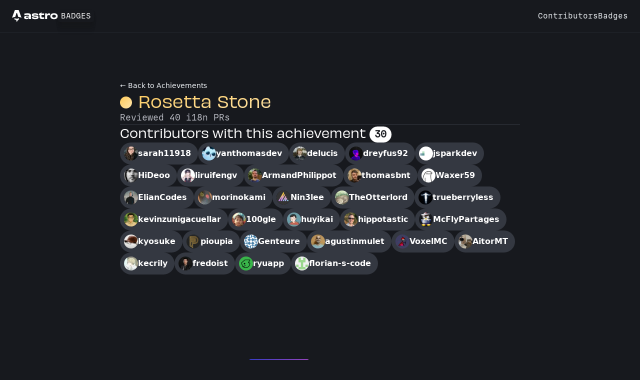

--- FILE ---
content_type: text/html; charset=utf-8
request_url: https://astro.badg.es/achievements/i18n-reviews/gold/
body_size: 4575
content:
<!DOCTYPE html><html lang="en" class="h-full"> <head><meta charset="utf-8"><meta name="viewport" content="width=device-width"><title>Rosetta Stone 🥇 — Astro Achievements</title><meta name="description" content="Reviewed 40 i18n PRs. See Astro contributors with this achievement."><link rel="canonical" href="https://astro.badg.es/achievements/i18n-reviews/gold/"><link rel="icon" href="/favicon.ico" sizes="32x32"><link rel="icon" href="/favicon.svg" type="image/svg+xml"><link rel="preconnect" href="https://fonts-cdn.astro.build/"><link rel="preload" href="https://fonts-cdn.astro.build/Obviously/Obviously Normal/Web/Obviously-Regular.woff2" as="font" type="font/woff2" crossorigin><link rel="preload" href="https://fonts-cdn.astro.build/MDIO/Web/MDIO0.5-Regular.woff2" as="font" type="font/woff2" crossorigin><link rel="preload" href="/_astro/inter-latin-wght-normal.Dx4kXJAl.woff2" as="font" type="font/woff2" crossorigin><!-- OpenGraph Tags --><meta property="og:title" content="Rosetta Stone 🥇 — Astro Achievements"><meta property="og:type" content="article"><meta property="og:url" content="https://astro.badg.es/achievements/i18n-reviews/gold/"><meta property="og:locale" content="en"><meta property="og:image" content="https://astro.badg.es/_astro/_og.Ck1ua5jj.jpg"><meta property="og:image:alt" content="Astro Badges Achievements showing three cards in gold, silver, and bronze colors."><meta name="description" property="og:description" content="Reviewed 40 i18n PRs. See Astro contributors with this achievement."><meta property="og:site_name" content="Astro Badges"><!-- Twitter Tags --><meta name="twitter:card" content="summary_large_image"><meta name="twitter:site" content="swithinbank"><meta name="twitter:title" content="Rosetta Stone 🥇 — Astro Achievements"><meta name="twitter:description" content="Reviewed 40 i18n PRs. See Astro contributors with this achievement."><meta name="twitter:image" content="https://astro.badg.es/_astro/_og.Ck1ua5jj.jpg"><meta name="twitter:image:alt" content="Astro Badges Achievements showing three cards in gold, silver, and bronze colors."><script type="module">var s="@vercel/analytics",u="1.5.0",f=()=>{window.va||(window.va=function(...n){(window.vaq=window.vaq||[]).push(n)})};function d(){return typeof window<"u"}function c(){try{const e="production"}catch{}return"production"}function l(e="auto"){if(e==="auto"){window.vam=c();return}window.vam=e}function v(){return(d()?window.vam:c())||"production"}function r(){return v()==="development"}function m(e){return e.scriptSrc?e.scriptSrc:r()?"https://va.vercel-scripts.com/v1/script.debug.js":e.basePath?`${e.basePath}/insights/script.js`:"/_vercel/insights/script.js"}function a(e={debug:!0}){var n;if(!d())return;l(e.mode),f(),e.beforeSend&&((n=window.va)==null||n.call(window,"beforeSend",e.beforeSend));const i=m(e);if(document.head.querySelector(`script[src*="${i}"]`))return;const t=document.createElement("script");t.src=i,t.defer=!0,t.dataset.sdkn=s+(e.framework?`/${e.framework}`:""),t.dataset.sdkv=u,e.disableAutoTrack&&(t.dataset.disableAutoTrack="1"),e.endpoint?t.dataset.endpoint=e.endpoint:e.basePath&&(t.dataset.endpoint=`${e.basePath}/insights`),e.dsn&&(t.dataset.dsn=e.dsn),t.onerror=()=>{const o=r()?"Please check if any ad blockers are enabled and try again.":"Be sure to enable Web Analytics for your project and deploy again. See https://vercel.com/docs/analytics/quickstart for more information.";console.log(`[Vercel Web Analytics] Failed to load script from ${i}. ${o}`)},r()&&e.debug===!1&&(t.dataset.debug="false"),document.head.appendChild(t)}document.prerendering?document.addEventListener("prerenderingchange",a,{once:!0}):a();</script><script type="speculationrules">
      {
        "prerender": [{
          "source": "document",
          "where": { "href_matches": "/*" },
          "eagerness": "moderate"
        }]
      }
    </script><link rel="stylesheet" href="/_astro/_class_.B5tTkwRv.css"></head> <body class="min-h-full bg-neutral-700 text-neutral-200 flex flex-col noise-container"> <div class="absolute inset-0 opacity-10 -z-20 pointer-events-none bg-[url('/_astro/noise.webp')]"></div> <header class="flex flex-wrap xs:flex-nowrap justify-center xs:justify-between items-center px-4 sm:px-6 py-5 gap-4 shrink-0 bg-neutral-700 border-b border-neutral-600 font-mono"> <a href="/" class="flex items-center gap-2 text-white leading-none"> <span class="sr-only">Astro</span> <svg aria-hidden="true" xmlns="http://www.w3.org/2000/svg" class="h-6" viewBox="0 0 92 24" height="24"> <path fill="#fff" d="M6.2 20.44c-1.08-.99-1.4-3.07-.95-4.58.79.95 1.88 1.25 3 1.42 1.74.26 3.45.17 5.07-.63.18-.09.35-.2.55-.33.16.44.2.88.14 1.33a3.65 3.65 0 0 1-1.55 2.6c-.34.25-.71.48-1.07.72-1.1.75-1.4 1.62-1 2.9.02.02.03.05.05.13a2.9 2.9 0 0 1-1.3-1.1 3.1 3.1 0 0 1-.49-1.68c0-.3 0-.6-.04-.9-.1-.7-.44-1.02-1.07-1.04a1.25 1.25 0 0 0-1.3 1c0 .06-.02.1-.04.16ZM0 15.6s3.22-1.56 6.45-1.56l2.43-7.5c.1-.37.36-.62.66-.62.3 0 .56.25.65.61l2.44 7.51c3.82 0 6.44 1.57 6.44 1.57L13.6.72c-.16-.44-.43-.72-.78-.72H6.26c-.36 0-.61.28-.78.72L0 15.61Zm33.93-2.16c0 1.32-1.64 2.1-3.91 2.1-1.48 0-2-.36-2-1.13 0-.8.65-1.18 2.13-1.18 1.33 0 2.47.01 3.78.18v.03Zm.02-1.62c-.8-.19-2.04-.3-3.5-.3-4.25 0-6.26 1.01-6.26 3.35 0 2.43 1.37 3.37 4.55 3.37 2.69 0 4.5-.68 5.18-2.34h.1L34 17c0 .86.14.93.85.93h3.32c-.18-.5-.3-1.95-.3-3.2 0-1.33.06-2.34.06-3.69 0-2.76-1.66-4.52-6.85-4.52-2.24 0-4.73.39-6.62.95.18.75.43 2.27.56 3.26 1.64-.77 3.96-1.1 5.77-1.1 2.49 0 3.17.57 3.17 1.72v.46Zm9.11 2.39c-.45.06-1.06.06-1.7.06-.66 0-1.28-.02-1.7-.08v.46c0 2.29 1.49 3.62 6.76 3.62 4.96 0 6.56-1.31 6.56-3.64 0-2.2-1.06-3.27-5.77-3.5-3.66-.17-3.99-.57-3.99-1.03 0-.53.47-.8 2.92-.8 2.55 0 3.23.34 3.23 1.07v.17a36.87 36.87 0 0 1 3.4.02l.01-.44c0-2.7-2.23-3.57-6.56-3.57-4.87 0-6.52 1.19-6.52 3.51 0 2.09 1.32 3.38 6 3.59 3.44.1 3.82.49 3.82 1.02 0 .57-.56.82-2.98.82-2.78 0-3.48-.38-3.48-1.17v-.1Zm15.88-9.63a14.02 14.02 0 0 1-5 2.78c.02.67.02 1.92.02 2.6l1.2.01-.03 3.91c0 2.44 1.28 4.26 5.27 4.26 1.67 0 2.8-.18 4.18-.47-.14-.9-.3-2.27-.36-3.31-.83.27-1.87.42-3.03.42-1.6 0-2.25-.44-2.25-1.7l.01-3.07c2.06.02 4.12.05 5.33.09-.02-.95.01-2.32.07-3.24-1.75.04-3.72.06-5.34.06l.05-2.34h-.12ZM69.71 9.4l.05-2.54h-3.62a270.95 270.95 0 0 1 0 11.08h4.15a74.6 74.6 0 0 1-.1-4.51c0-2.49 1.02-3.2 3.3-3.2a7.2 7.2 0 0 1 2.5.36c.02-.93.2-2.74.3-3.54a8.2 8.2 0 0 0-2.36-.33c-1.97-.02-3.4.78-4.08 2.7l-.14-.02Zm18.06 2.93c0 2-1.44 2.93-3.71 2.93-2.26 0-3.7-.88-3.7-2.93 0-2.05 1.46-2.82 3.7-2.82 2.25 0 3.71.83 3.71 2.82Zm3.77-.1c0-3.96-3.1-5.73-7.48-5.73-4.4 0-7.4 1.77-7.4 5.74 0 3.95 2.8 6.07 7.38 6.07 4.62 0 7.5-2.12 7.5-6.07Z"></path> </svg> <span class="rounded z-0 px-1.5 py-1 shadow-lg uppercase relative before:block before:absolute before:inset-0 before:rounded before:bg-red-pink-gradient before:-z-10 after:block after:absolute after:inset-px after:rounded-[3px] after:bg-neutral-700/50 after:-z-10">
Badges
</span> </a> <nav> <ul class="flex flex-wrap gap-x-4 gap-y-0.5 justify-end"> <li> <a href="/contributors/" class="text-sm sm:text-base link"> Contributors </a> </li><li> <a href="/badges/" class="text-sm sm:text-base link"> Badges </a> </li> </ul> </nav> </header> <main class="px-4 py-12 md:py-24 relative"> <div class="mx-auto max-w-[50rem]">  <div class="flex flex-col gap-10"> <a href="/achievements" class="link text-sm">← Back to Achievements</a> <div class="flex flex-col gap-4"> <h1 class="heading-3"> <span class="inline-block w-[.75em] h-[.75em] mr-0.5 rounded-full translate-y-px bg-gradient-to-br bg-white from-gold to-gold/50"></span>  <span class="bg-gradient-to-br text-transparent bg-clip-text bg-white from-gold to-gold/50"> Rosetta Stone </span> </h1> <div class="font-mono text-lg flex flex-wrap gap-x-10 gap-y-3 items-end"> <p>Reviewed 40 i18n PRs</p>  </div> </div> <hr class="border-neutral-500"> <section class="flex flex-col gap-6"> <h2 class="heading-4 text-white"> <span>Contributors with this achievement</span>  <span class="inline-block align-middle text-xl leading-none px-2.5 py-1.5 bg-white text-black font-mono font-semibold rounded-full"> 30 </span> </h2> <ul class="flex flex-wrap gap-3 sm:gap-6 text-sm sm:text-base text-white font-semibold"> <li class="flex items-center p-1 sm:p-2 pr-3 sm:pr-3.5 gap-2 relative rounded-full bg-neutral-500"> <img width="28" height="28" src="https://avatars.githubusercontent.com/u/5098874?v=4&s=42" alt="" class="w-7 h-7 rounded-full object-cover bg-neutral-700" loading="lazy" decoding="async"> <a href="/contributor/sarah11918/" class="after:absolute after:inset-0"> sarah11918 </a> </li><li class="flex items-center p-1 sm:p-2 pr-3 sm:pr-3.5 gap-2 relative rounded-full bg-neutral-500"> <img width="28" height="28" src="https://avatars.githubusercontent.com/u/61414485?v=4&s=42" alt="" class="w-7 h-7 rounded-full object-cover bg-neutral-700" loading="lazy" decoding="async"> <a href="/contributor/yanthomasdev/" class="after:absolute after:inset-0"> yanthomasdev </a> </li><li class="flex items-center p-1 sm:p-2 pr-3 sm:pr-3.5 gap-2 relative rounded-full bg-neutral-500"> <img width="28" height="28" src="https://avatars.githubusercontent.com/u/357379?v=4&s=42" alt="" class="w-7 h-7 rounded-full object-cover bg-neutral-700" loading="lazy" decoding="async"> <a href="/contributor/delucis/" class="after:absolute after:inset-0"> delucis </a> </li><li class="flex items-center p-1 sm:p-2 pr-3 sm:pr-3.5 gap-2 relative rounded-full bg-neutral-500"> <img width="28" height="28" src="https://avatars.githubusercontent.com/u/85648028?v=4&s=42" alt="" class="w-7 h-7 rounded-full object-cover bg-neutral-700" loading="lazy" decoding="async"> <a href="/contributor/dreyfus92/" class="after:absolute after:inset-0"> dreyfus92 </a> </li><li class="flex items-center p-1 sm:p-2 pr-3 sm:pr-3.5 gap-2 relative rounded-full bg-neutral-500"> <img width="28" height="28" src="https://avatars.githubusercontent.com/u/39112954?v=4&s=42" alt="" class="w-7 h-7 rounded-full object-cover bg-neutral-700" loading="lazy" decoding="async"> <a href="/contributor/jsparkdev/" class="after:absolute after:inset-0"> jsparkdev </a> </li><li class="flex items-center p-1 sm:p-2 pr-3 sm:pr-3.5 gap-2 relative rounded-full bg-neutral-500"> <img width="28" height="28" src="https://avatars.githubusercontent.com/u/494699?v=4&s=42" alt="" class="w-7 h-7 rounded-full object-cover bg-neutral-700" loading="lazy" decoding="async"> <a href="/contributor/HiDeoo/" class="after:absolute after:inset-0"> HiDeoo </a> </li><li class="flex items-center p-1 sm:p-2 pr-3 sm:pr-3.5 gap-2 relative rounded-full bg-neutral-500"> <img width="28" height="28" src="https://avatars.githubusercontent.com/u/25167721?v=4&s=42" alt="" class="w-7 h-7 rounded-full object-cover bg-neutral-700" loading="lazy" decoding="async"> <a href="/contributor/liruifengv/" class="after:absolute after:inset-0"> liruifengv </a> </li><li class="flex items-center p-1 sm:p-2 pr-3 sm:pr-3.5 gap-2 relative rounded-full bg-neutral-500"> <img width="28" height="28" src="https://avatars.githubusercontent.com/u/59021693?v=4&s=42" alt="" class="w-7 h-7 rounded-full object-cover bg-neutral-700" loading="lazy" decoding="async"> <a href="/contributor/ArmandPhilippot/" class="after:absolute after:inset-0"> ArmandPhilippot </a> </li><li class="flex items-center p-1 sm:p-2 pr-3 sm:pr-3.5 gap-2 relative rounded-full bg-neutral-500"> <img width="28" height="28" src="https://avatars.githubusercontent.com/u/14293805?v=4&s=42" alt="" class="w-7 h-7 rounded-full object-cover bg-neutral-700" loading="lazy" decoding="async"> <a href="/contributor/thomasbnt/" class="after:absolute after:inset-0"> thomasbnt </a> </li><li class="flex items-center p-1 sm:p-2 pr-3 sm:pr-3.5 gap-2 relative rounded-full bg-neutral-500"> <img width="28" height="28" src="https://avatars.githubusercontent.com/u/78129249?v=4&s=42" alt="" class="w-7 h-7 rounded-full object-cover bg-neutral-700" loading="lazy" decoding="async"> <a href="/contributor/Waxer59/" class="after:absolute after:inset-0"> Waxer59 </a> </li><li class="flex items-center p-1 sm:p-2 pr-3 sm:pr-3.5 gap-2 relative rounded-full bg-neutral-500"> <img width="28" height="28" src="https://avatars.githubusercontent.com/u/15145918?v=4&s=42" alt="" class="w-7 h-7 rounded-full object-cover bg-neutral-700" loading="lazy" decoding="async"> <a href="/contributor/ElianCodes/" class="after:absolute after:inset-0"> ElianCodes </a> </li><li class="flex items-center p-1 sm:p-2 pr-3 sm:pr-3.5 gap-2 relative rounded-full bg-neutral-500"> <img width="28" height="28" src="https://avatars.githubusercontent.com/u/7889778?v=4&s=42" alt="" class="w-7 h-7 rounded-full object-cover bg-neutral-700" loading="lazy" decoding="async"> <a href="/contributor/morinokami/" class="after:absolute after:inset-0"> morinokami </a> </li><li class="flex items-center p-1 sm:p-2 pr-3 sm:pr-3.5 gap-2 relative rounded-full bg-neutral-500"> <img width="28" height="28" src="https://avatars.githubusercontent.com/u/30520689?v=4&s=42" alt="" class="w-7 h-7 rounded-full object-cover bg-neutral-700" loading="lazy" decoding="async"> <a href="/contributor/Nin3lee/" class="after:absolute after:inset-0"> Nin3lee </a> </li><li class="flex items-center p-1 sm:p-2 pr-3 sm:pr-3.5 gap-2 relative rounded-full bg-neutral-500"> <img width="28" height="28" src="https://avatars.githubusercontent.com/u/64310361?v=4&s=42" alt="" class="w-7 h-7 rounded-full object-cover bg-neutral-700" loading="lazy" decoding="async"> <a href="/contributor/TheOtterlord/" class="after:absolute after:inset-0"> TheOtterlord </a> </li><li class="flex items-center p-1 sm:p-2 pr-3 sm:pr-3.5 gap-2 relative rounded-full bg-neutral-500"> <img width="28" height="28" src="https://avatars.githubusercontent.com/u/99918022?v=4&s=42" alt="" class="w-7 h-7 rounded-full object-cover bg-neutral-700" loading="lazy" decoding="async"> <a href="/contributor/trueberryless/" class="after:absolute after:inset-0"> trueberryless </a> </li><li class="flex items-center p-1 sm:p-2 pr-3 sm:pr-3.5 gap-2 relative rounded-full bg-neutral-500"> <img width="28" height="28" src="https://avatars.githubusercontent.com/u/46791833?v=4&s=42" alt="" class="w-7 h-7 rounded-full object-cover bg-neutral-700" loading="lazy" decoding="async"> <a href="/contributor/kevinzunigacuellar/" class="after:absolute after:inset-0"> kevinzunigacuellar </a> </li><li class="flex items-center p-1 sm:p-2 pr-3 sm:pr-3.5 gap-2 relative rounded-full bg-neutral-500"> <img width="28" height="28" src="https://avatars.githubusercontent.com/u/36526527?v=4&s=42" alt="" class="w-7 h-7 rounded-full object-cover bg-neutral-700" loading="lazy" decoding="async"> <a href="/contributor/100gle/" class="after:absolute after:inset-0"> 100gle </a> </li><li class="flex items-center p-1 sm:p-2 pr-3 sm:pr-3.5 gap-2 relative rounded-full bg-neutral-500"> <img width="28" height="28" src="https://avatars.githubusercontent.com/u/25839948?v=4&s=42" alt="" class="w-7 h-7 rounded-full object-cover bg-neutral-700" loading="lazy" decoding="async"> <a href="/contributor/huyikai/" class="after:absolute after:inset-0"> huyikai </a> </li><li class="flex items-center p-1 sm:p-2 pr-3 sm:pr-3.5 gap-2 relative rounded-full bg-neutral-500"> <img width="28" height="28" src="https://avatars.githubusercontent.com/u/6137925?v=4&s=42" alt="" class="w-7 h-7 rounded-full object-cover bg-neutral-700" loading="lazy" decoding="async"> <a href="/contributor/hippotastic/" class="after:absolute after:inset-0"> hippotastic </a> </li><li class="flex items-center p-1 sm:p-2 pr-3 sm:pr-3.5 gap-2 relative rounded-full bg-neutral-500"> <img width="28" height="28" src="https://avatars.githubusercontent.com/u/44530252?v=4&s=42" alt="" class="w-7 h-7 rounded-full object-cover bg-neutral-700" loading="lazy" decoding="async"> <a href="/contributor/McFlyPartages/" class="after:absolute after:inset-0"> McFlyPartages </a> </li><li class="flex items-center p-1 sm:p-2 pr-3 sm:pr-3.5 gap-2 relative rounded-full bg-neutral-500"> <img width="28" height="28" src="https://avatars.githubusercontent.com/u/13069?v=4&s=42" alt="" class="w-7 h-7 rounded-full object-cover bg-neutral-700" loading="lazy" decoding="async"> <a href="/contributor/kyosuke/" class="after:absolute after:inset-0"> kyosuke </a> </li><li class="flex items-center p-1 sm:p-2 pr-3 sm:pr-3.5 gap-2 relative rounded-full bg-neutral-500"> <img width="28" height="28" src="https://avatars.githubusercontent.com/u/49518790?v=4&s=42" alt="" class="w-7 h-7 rounded-full object-cover bg-neutral-700" loading="lazy" decoding="async"> <a href="/contributor/pioupia/" class="after:absolute after:inset-0"> pioupia </a> </li><li class="flex items-center p-1 sm:p-2 pr-3 sm:pr-3.5 gap-2 relative rounded-full bg-neutral-500"> <img width="28" height="28" src="https://avatars.githubusercontent.com/u/11240579?v=4&s=42" alt="" class="w-7 h-7 rounded-full object-cover bg-neutral-700" loading="lazy" decoding="async"> <a href="/contributor/Genteure/" class="after:absolute after:inset-0"> Genteure </a> </li><li class="flex items-center p-1 sm:p-2 pr-3 sm:pr-3.5 gap-2 relative rounded-full bg-neutral-500"> <img width="28" height="28" src="https://avatars.githubusercontent.com/u/31162600?v=4&s=42" alt="" class="w-7 h-7 rounded-full object-cover bg-neutral-700" loading="lazy" decoding="async"> <a href="/contributor/agustinmulet/" class="after:absolute after:inset-0"> agustinmulet </a> </li><li class="flex items-center p-1 sm:p-2 pr-3 sm:pr-3.5 gap-2 relative rounded-full bg-neutral-500"> <img width="28" height="28" src="https://avatars.githubusercontent.com/u/20650404?v=4&s=42" alt="" class="w-7 h-7 rounded-full object-cover bg-neutral-700" loading="lazy" decoding="async"> <a href="/contributor/VoxelMC/" class="after:absolute after:inset-0"> VoxelMC </a> </li><li class="flex items-center p-1 sm:p-2 pr-3 sm:pr-3.5 gap-2 relative rounded-full bg-neutral-500"> <img width="28" height="28" src="https://avatars.githubusercontent.com/u/25897764?v=4&s=42" alt="" class="w-7 h-7 rounded-full object-cover bg-neutral-700" loading="lazy" decoding="async"> <a href="/contributor/AitorMT/" class="after:absolute after:inset-0"> AitorMT </a> </li><li class="flex items-center p-1 sm:p-2 pr-3 sm:pr-3.5 gap-2 relative rounded-full bg-neutral-500"> <img width="28" height="28" src="https://avatars.githubusercontent.com/u/45708948?v=4&s=42" alt="" class="w-7 h-7 rounded-full object-cover bg-neutral-700" loading="lazy" decoding="async"> <a href="/contributor/kecrily/" class="after:absolute after:inset-0"> kecrily </a> </li><li class="flex items-center p-1 sm:p-2 pr-3 sm:pr-3.5 gap-2 relative rounded-full bg-neutral-500"> <img width="28" height="28" src="https://avatars.githubusercontent.com/u/7684330?v=4&s=42" alt="" class="w-7 h-7 rounded-full object-cover bg-neutral-700" loading="lazy" decoding="async"> <a href="/contributor/fredoist/" class="after:absolute after:inset-0"> fredoist </a> </li><li class="flex items-center p-1 sm:p-2 pr-3 sm:pr-3.5 gap-2 relative rounded-full bg-neutral-500"> <img width="28" height="28" src="https://avatars.githubusercontent.com/u/114303361?v=4&s=42" alt="" class="w-7 h-7 rounded-full object-cover bg-neutral-700" loading="lazy" decoding="async"> <a href="/contributor/ryuapp/" class="after:absolute after:inset-0"> ryuapp </a> </li><li class="flex items-center p-1 sm:p-2 pr-3 sm:pr-3.5 gap-2 relative rounded-full bg-neutral-500"> <img width="28" height="28" src="https://avatars.githubusercontent.com/u/2287301?v=4&s=42" alt="" class="w-7 h-7 rounded-full object-cover bg-neutral-700" loading="lazy" decoding="async"> <a href="/contributor/florian-s-code/" class="after:absolute after:inset-0"> florian-s-code </a> </li> </ul> </section> </div>  </div> </main> <div class="mt-auto"> <footer class="text-center p-6 mt-12 text-sm text-neutral-300"> <p class="flex flex-wrap gap-4 justify-center items-center"> <a href="https://astro.build"> <img src="/v2/built-with-astro/tiny.svg" alt="Built with Astro" width="120" height="20" loading="lazy" class="inline"> </a> <a href="https://github.com/delucis/astro-badge" class="hover:text-white underline underline-offset-4"> Source code on GitHub</a> </p> </footer> </div>  </body> </html>

--- FILE ---
content_type: text/css; charset=utf-8
request_url: https://astro.badg.es/_astro/_class_.B5tTkwRv.css
body_size: 6636
content:
*,:before,:after{--tw-border-spacing-x: 0;--tw-border-spacing-y: 0;--tw-translate-x: 0;--tw-translate-y: 0;--tw-rotate: 0;--tw-skew-x: 0;--tw-skew-y: 0;--tw-scale-x: 1;--tw-scale-y: 1;--tw-pan-x: ;--tw-pan-y: ;--tw-pinch-zoom: ;--tw-scroll-snap-strictness: proximity;--tw-gradient-from-position: ;--tw-gradient-via-position: ;--tw-gradient-to-position: ;--tw-ordinal: ;--tw-slashed-zero: ;--tw-numeric-figure: ;--tw-numeric-spacing: ;--tw-numeric-fraction: ;--tw-ring-inset: ;--tw-ring-offset-width: 0px;--tw-ring-offset-color: #fff;--tw-ring-color: rgb(59 130 246 / .5);--tw-ring-offset-shadow: 0 0 #0000;--tw-ring-shadow: 0 0 #0000;--tw-shadow: 0 0 #0000;--tw-shadow-colored: 0 0 #0000;--tw-blur: ;--tw-brightness: ;--tw-contrast: ;--tw-grayscale: ;--tw-hue-rotate: ;--tw-invert: ;--tw-saturate: ;--tw-sepia: ;--tw-drop-shadow: ;--tw-backdrop-blur: ;--tw-backdrop-brightness: ;--tw-backdrop-contrast: ;--tw-backdrop-grayscale: ;--tw-backdrop-hue-rotate: ;--tw-backdrop-invert: ;--tw-backdrop-opacity: ;--tw-backdrop-saturate: ;--tw-backdrop-sepia: ;--tw-contain-size: ;--tw-contain-layout: ;--tw-contain-paint: ;--tw-contain-style: }::backdrop{--tw-border-spacing-x: 0;--tw-border-spacing-y: 0;--tw-translate-x: 0;--tw-translate-y: 0;--tw-rotate: 0;--tw-skew-x: 0;--tw-skew-y: 0;--tw-scale-x: 1;--tw-scale-y: 1;--tw-pan-x: ;--tw-pan-y: ;--tw-pinch-zoom: ;--tw-scroll-snap-strictness: proximity;--tw-gradient-from-position: ;--tw-gradient-via-position: ;--tw-gradient-to-position: ;--tw-ordinal: ;--tw-slashed-zero: ;--tw-numeric-figure: ;--tw-numeric-spacing: ;--tw-numeric-fraction: ;--tw-ring-inset: ;--tw-ring-offset-width: 0px;--tw-ring-offset-color: #fff;--tw-ring-color: rgb(59 130 246 / .5);--tw-ring-offset-shadow: 0 0 #0000;--tw-ring-shadow: 0 0 #0000;--tw-shadow: 0 0 #0000;--tw-shadow-colored: 0 0 #0000;--tw-blur: ;--tw-brightness: ;--tw-contrast: ;--tw-grayscale: ;--tw-hue-rotate: ;--tw-invert: ;--tw-saturate: ;--tw-sepia: ;--tw-drop-shadow: ;--tw-backdrop-blur: ;--tw-backdrop-brightness: ;--tw-backdrop-contrast: ;--tw-backdrop-grayscale: ;--tw-backdrop-hue-rotate: ;--tw-backdrop-invert: ;--tw-backdrop-opacity: ;--tw-backdrop-saturate: ;--tw-backdrop-sepia: ;--tw-contain-size: ;--tw-contain-layout: ;--tw-contain-paint: ;--tw-contain-style: }*,:before,:after{box-sizing:border-box;border-width:0;border-style:solid;border-color:#e5e7eb}:before,:after{--tw-content: ""}html,:host{line-height:1.5;-webkit-text-size-adjust:100%;-moz-tab-size:4;-o-tab-size:4;tab-size:4;font-family:InterVariable,ui-sans-serif,system-ui,sans-serif,"Apple Color Emoji","Segoe UI Emoji",Segoe UI Symbol,"Noto Color Emoji";font-feature-settings:normal;font-variation-settings:normal;-webkit-tap-highlight-color:transparent}body{margin:0;line-height:inherit}hr{height:0;color:inherit;border-top-width:1px}abbr:where([title]){-webkit-text-decoration:underline dotted;text-decoration:underline dotted}h1,h2,h3,h4,h5,h6{font-size:inherit;font-weight:inherit}a{color:inherit;text-decoration:inherit}b,strong{font-weight:bolder}code,kbd,samp,pre{font-family:"MD IO 0.5",md-io-fallback,monospace;font-feature-settings:normal;font-variation-settings:normal;font-size:1em}small{font-size:80%}sub,sup{font-size:75%;line-height:0;position:relative;vertical-align:baseline}sub{bottom:-.25em}sup{top:-.5em}table{text-indent:0;border-color:inherit;border-collapse:collapse}button,input,optgroup,select,textarea{font-family:inherit;font-feature-settings:inherit;font-variation-settings:inherit;font-size:100%;font-weight:inherit;line-height:inherit;letter-spacing:inherit;color:inherit;margin:0;padding:0}button,select{text-transform:none}button,input:where([type=button]),input:where([type=reset]),input:where([type=submit]){-webkit-appearance:button;background-color:transparent;background-image:none}:-moz-focusring{outline:auto}:-moz-ui-invalid{box-shadow:none}progress{vertical-align:baseline}::-webkit-inner-spin-button,::-webkit-outer-spin-button{height:auto}[type=search]{-webkit-appearance:textfield;outline-offset:-2px}::-webkit-search-decoration{-webkit-appearance:none}::-webkit-file-upload-button{-webkit-appearance:button;font:inherit}summary{display:list-item}blockquote,dl,dd,h1,h2,h3,h4,h5,h6,hr,figure,p,pre{margin:0}fieldset{margin:0;padding:0}legend{padding:0}ol,ul,menu{list-style:none;margin:0;padding:0}dialog{padding:0}textarea{resize:vertical}input::-moz-placeholder,textarea::-moz-placeholder{opacity:1;color:#9ca3af}input::placeholder,textarea::placeholder{opacity:1;color:#9ca3af}button,[role=button]{cursor:pointer}:disabled{cursor:default}img,svg,video,canvas,audio,iframe,embed,object{display:block;vertical-align:middle}img,video{max-width:100%;height:auto}[hidden]:where(:not([hidden=until-found])){display:none}b,strong{font-weight:700}:focus-visible{outline-offset:2px;outline-color:#e8c4f9}.heading-3{font-family:Obviously,obviously-regular-fallback,sans-serif;font-size:2.25rem;line-height:2.5rem;line-height:1.25;font-size:32px}.heading-4{font-family:Obviously,obviously-regular-fallback,sans-serif;font-size:1.5rem;line-height:2rem;line-height:1.25}.heading-5{font-family:Obviously,obviously-regular-fallback,sans-serif;font-size:1.25rem;line-height:1.75rem;line-height:1.25}.body{font-family:InterVariable,ui-sans-serif,system-ui,sans-serif,"Apple Color Emoji","Segoe UI Emoji",Segoe UI Symbol,"Noto Color Emoji";font-size:1rem;line-height:1.5rem;font-weight:300}.code{font-family:"MD IO 0.5",md-io-fallback,monospace;font-weight:300}.link{--tw-text-opacity: 1;color:rgb(242 246 250 / var(--tw-text-opacity, 1));transition-property:color,background-color,border-color,text-decoration-color,fill,stroke;transition-timing-function:cubic-bezier(.4,0,.2,1);transition-duration:.15s}.link:hover{--tw-text-opacity: 1;color:rgb(133 139 152 / var(--tw-text-opacity, 1))}.link-underline{--tw-text-opacity: 1;color:rgb(242 246 250 / var(--tw-text-opacity, 1));transition-property:color,background-color,border-color,text-decoration-color,fill,stroke;transition-timing-function:cubic-bezier(.4,0,.2,1);transition-duration:.15s}.link-underline:hover{--tw-text-opacity: 1;color:rgb(133 139 152 / var(--tw-text-opacity, 1))}.link-underline{border-bottom-width:1px;--tw-border-opacity: 1;border-color:rgb(242 246 250 / var(--tw-border-opacity, 1))}.link-underline:hover{--tw-border-opacity: 1;border-color:rgb(133 139 152 / var(--tw-border-opacity, 1))}.\!input,.input{border-radius:.5rem;border-width:1px;--tw-border-opacity: 1;border-color:rgb(52 56 65 / var(--tw-border-opacity, 1));--tw-bg-opacity: 1;background-color:rgb(35 38 45 / var(--tw-bg-opacity, 1));padding:.75rem;line-height:1;--tw-shadow: inset 0 2px 4px 0 rgb(0 0 0 / .05);--tw-shadow-colored: inset 0 2px 4px 0 var(--tw-shadow-color);box-shadow:var(--tw-ring-offset-shadow, 0 0 #0000),var(--tw-ring-shadow, 0 0 #0000),var(--tw-shadow)}.noise-container{position:relative;isolation:isolate;background-color:#17191e}.button{display:inline-flex;height:3.5rem;align-items:center;justify-content:center;gap:1rem;border-radius:9999px;border-width:1px;--tw-border-opacity: 1;border-color:rgb(242 246 250 / var(--tw-border-opacity, 1));padding-left:2.5rem;padding-right:2.5rem;text-align:center;font-family:InterVariable,ui-sans-serif,system-ui,sans-serif,"Apple Color Emoji","Segoe UI Emoji",Segoe UI Symbol,"Noto Color Emoji";font-size:1rem;line-height:1.5rem;font-weight:500;line-height:1;--tw-text-opacity: 1;color:rgb(255 255 255 / var(--tw-text-opacity, 1));transition-property:color,background-color,border-color,text-decoration-color,fill,stroke,opacity,box-shadow,transform,filter,backdrop-filter;transition-timing-function:cubic-bezier(.4,0,.2,1);transition-duration:.15s}.button:hover{background-color:#ffffff1a}.button.button-primary{border-style:none;background-image:linear-gradient(83.21deg,#3245ff,#b845ed);--tw-text-opacity: 1;color:rgb(255 255 255 / var(--tw-text-opacity, 1))}.button.button-primary:hover{background-image:linear-gradient(83.21deg,#3245ff,#b845ed);--tw-brightness: brightness(.75);filter:var(--tw-blur) var(--tw-brightness) var(--tw-contrast) var(--tw-grayscale) var(--tw-hue-rotate) var(--tw-invert) var(--tw-saturate) var(--tw-sepia) var(--tw-drop-shadow)}.button.button-white{position:relative;border-style:none;background-image:linear-gradient(83.21deg,#3245ff,#b845ed);-webkit-background-clip:text;background-clip:text;color:transparent}.button.button-white:before{position:absolute;inset:0;z-index:-1;border-radius:9999px;--tw-bg-opacity: 1;background-color:rgb(255 255 255 / var(--tw-bg-opacity, 1));transition-property:color,background-color,border-color,text-decoration-color,fill,stroke,opacity,box-shadow,transform,filter,backdrop-filter;transition-timing-function:cubic-bezier(.4,0,.2,1);transition-duration:.15s;--tw-content: "";content:var(--tw-content)}.button.button-white:hover:before{--tw-brightness: brightness(.75);filter:var(--tw-blur) var(--tw-brightness) var(--tw-contrast) var(--tw-grayscale) var(--tw-hue-rotate) var(--tw-invert) var(--tw-saturate) var(--tw-sepia) var(--tw-drop-shadow)}.button.button-sm{height:2.5rem;gap:.5rem;padding-left:1.5rem;padding-right:1.5rem;font-size:.875rem;line-height:1.25rem;letter-spacing:.025em}.button.button-xs{height:1.5rem;gap:.5rem;padding-left:.75rem;padding-right:.75rem;font-size:.75rem;line-height:1rem;letter-spacing:.025em}.prose ul,ol{padding-left:1.5rem}@media(min-width:768px){.prose ul,ol{padding-left:2rem}}.sr-only{position:absolute;width:1px;height:1px;padding:0;margin:-1px;overflow:hidden;clip:rect(0,0,0,0);white-space:nowrap;border-width:0}.pointer-events-none{pointer-events:none}.absolute{position:absolute}.relative{position:relative}.inset-0{inset:0}.inset-y-1\/2{top:50%;bottom:50%}.left-1\/2{left:50%}.left-3{left:.75rem}.top-0{top:0}.-z-10{z-index:-10}.-z-20{z-index:-20}.z-0{z-index:0}.m-auto{margin:auto}.-mx-6{margin-left:-1.5rem;margin-right:-1.5rem}.mx-auto{margin-left:auto;margin-right:auto}.-mb-6{margin-bottom:-1.5rem}.ml-auto{margin-left:auto}.mr-0\.5{margin-right:.125rem}.mr-1{margin-right:.25rem}.mt-12{margin-top:3rem}.mt-8{margin-top:2rem}.mt-auto{margin-top:auto}.block{display:block}.inline-block{display:inline-block}.inline{display:inline}.flex{display:flex}.inline-flex{display:inline-flex}.grid{display:grid}.contents{display:contents}.hidden{display:none}.aspect-square{aspect-ratio:1 / 1}.h-2{height:.5rem}.h-4{height:1rem}.h-6{height:1.5rem}.h-7{height:1.75rem}.h-9{height:2.25rem}.h-\[\.75em\]{height:.75em}.h-full{height:100%}.min-h-full{min-height:100%}.w-2{width:.5rem}.w-4{width:1rem}.w-7{width:1.75rem}.w-\[\.75em\]{width:.75em}.w-\[50rem\]{width:50rem}.w-\[var\(--bar-w\)\]{width:var(--bar-w)}.w-full{width:100%}.min-w-\[2\.75em\]{min-width:2.75em}.min-w-\[2px\]{min-width:2px}.max-w-\[50rem\]{max-width:50rem}.max-w-\[60rem\]{max-width:60rem}.max-w-full{max-width:100%}.shrink-0{flex-shrink:0}.flex-grow,.grow{flex-grow:1}.-translate-x-1\/2{--tw-translate-x: -50%;transform:translate(var(--tw-translate-x),var(--tw-translate-y)) rotate(var(--tw-rotate)) skew(var(--tw-skew-x)) skewY(var(--tw-skew-y)) scaleX(var(--tw-scale-x)) scaleY(var(--tw-scale-y))}.-translate-y-1\/2{--tw-translate-y: -50%;transform:translate(var(--tw-translate-x),var(--tw-translate-y)) rotate(var(--tw-rotate)) skew(var(--tw-skew-x)) skewY(var(--tw-skew-y)) scaleX(var(--tw-scale-x)) scaleY(var(--tw-scale-y))}.-translate-y-px{--tw-translate-y: -1px;transform:translate(var(--tw-translate-x),var(--tw-translate-y)) rotate(var(--tw-rotate)) skew(var(--tw-skew-x)) skewY(var(--tw-skew-y)) scaleX(var(--tw-scale-x)) scaleY(var(--tw-scale-y))}.translate-y-\[10\%\]{--tw-translate-y: 10%;transform:translate(var(--tw-translate-x),var(--tw-translate-y)) rotate(var(--tw-rotate)) skew(var(--tw-skew-x)) skewY(var(--tw-skew-y)) scaleX(var(--tw-scale-x)) scaleY(var(--tw-scale-y))}.translate-y-px{--tw-translate-y: 1px;transform:translate(var(--tw-translate-x),var(--tw-translate-y)) rotate(var(--tw-rotate)) skew(var(--tw-skew-x)) skewY(var(--tw-skew-y)) scaleX(var(--tw-scale-x)) scaleY(var(--tw-scale-y))}.-rotate-90{--tw-rotate: -90deg;transform:translate(var(--tw-translate-x),var(--tw-translate-y)) rotate(var(--tw-rotate)) skew(var(--tw-skew-x)) skewY(var(--tw-skew-y)) scaleX(var(--tw-scale-x)) scaleY(var(--tw-scale-y))}.transform{transform:translate(var(--tw-translate-x),var(--tw-translate-y)) rotate(var(--tw-rotate)) skew(var(--tw-skew-x)) skewY(var(--tw-skew-y)) scaleX(var(--tw-scale-x)) scaleY(var(--tw-scale-y))}.cursor-pointer{cursor:pointer}.select-all{-webkit-user-select:all;-moz-user-select:all;user-select:all}.list-none{list-style-type:none}.grid-cols-1{grid-template-columns:repeat(1,minmax(0,1fr))}.grid-cols-2{grid-template-columns:repeat(2,minmax(0,1fr))}.flex-col{flex-direction:column}.flex-col-reverse{flex-direction:column-reverse}.flex-wrap{flex-wrap:wrap}.place-content-center{place-content:center}.items-end{align-items:flex-end}.items-center{align-items:center}.items-baseline{align-items:baseline}.justify-end{justify-content:flex-end}.justify-center{justify-content:center}.justify-between{justify-content:space-between}.gap-1{gap:.25rem}.gap-10{gap:2.5rem}.gap-2{gap:.5rem}.gap-20{gap:5rem}.gap-3{gap:.75rem}.gap-4{gap:1rem}.gap-6{gap:1.5rem}.gap-8{gap:2rem}.gap-x-10{-moz-column-gap:2.5rem;column-gap:2.5rem}.gap-x-2{-moz-column-gap:.5rem;column-gap:.5rem}.gap-x-4{-moz-column-gap:1rem;column-gap:1rem}.gap-y-0\.5{row-gap:.125rem}.gap-y-12{row-gap:3rem}.gap-y-3{row-gap:.75rem}.space-y-1>:not([hidden])~:not([hidden]){--tw-space-y-reverse: 0;margin-top:calc(.25rem * calc(1 - var(--tw-space-y-reverse)));margin-bottom:calc(.25rem * var(--tw-space-y-reverse))}.space-y-2>:not([hidden])~:not([hidden]){--tw-space-y-reverse: 0;margin-top:calc(.5rem * calc(1 - var(--tw-space-y-reverse)));margin-bottom:calc(.5rem * var(--tw-space-y-reverse))}.space-y-6>:not([hidden])~:not([hidden]){--tw-space-y-reverse: 0;margin-top:calc(1.5rem * calc(1 - var(--tw-space-y-reverse)));margin-bottom:calc(1.5rem * var(--tw-space-y-reverse))}.self-start{align-self:flex-start}.break-words{overflow-wrap:break-word}.rounded{border-radius:.25rem}.rounded-full{border-radius:9999px}.rounded-lg{border-radius:.5rem}.border{border-width:1px}.border-b{border-bottom-width:1px}.border-r{border-right-width:1px}.border-t{border-top-width:1px}.border-dashed{border-style:dashed}.border-neutral-300{--tw-border-opacity: 1;border-color:rgb(133 139 152 / var(--tw-border-opacity, 1))}.border-neutral-500{--tw-border-opacity: 1;border-color:rgb(52 56 65 / var(--tw-border-opacity, 1))}.border-neutral-600{--tw-border-opacity: 1;border-color:rgb(35 38 45 / var(--tw-border-opacity, 1))}.border-neutral-700{--tw-border-opacity: 1;border-color:rgb(23 25 30 / var(--tw-border-opacity, 1))}.bg-neutral-500{--tw-bg-opacity: 1;background-color:rgb(52 56 65 / var(--tw-bg-opacity, 1))}.bg-neutral-600{--tw-bg-opacity: 1;background-color:rgb(35 38 45 / var(--tw-bg-opacity, 1))}.bg-neutral-700{--tw-bg-opacity: 1;background-color:rgb(23 25 30 / var(--tw-bg-opacity, 1))}.bg-neutral-700\/60{background-color:#17191e99}.bg-white{--tw-bg-opacity: 1;background-color:rgb(255 255 255 / var(--tw-bg-opacity, 1))}.bg-\[url\(\'\/_astro\/noise\.webp\'\)\]{background-image:url(/_astro/noise.webp)}.bg-blue-green-gradient{background-image:linear-gradient(247.23deg,#4af2c8,#2f4cb3)}.bg-blue-purple-gradient{background-image:linear-gradient(83.21deg,#3245ff,#b845ed)}.bg-gradient-to-b{background-image:linear-gradient(to bottom,var(--tw-gradient-stops))}.bg-gradient-to-br{background-image:linear-gradient(to bottom right,var(--tw-gradient-stops))}.from-black{--tw-gradient-from: #17191E var(--tw-gradient-from-position);--tw-gradient-to: rgb(23 25 30 / 0) var(--tw-gradient-to-position);--tw-gradient-stops: var(--tw-gradient-from), var(--tw-gradient-to)}.from-bronze{--tw-gradient-from: #FF9E58 var(--tw-gradient-from-position);--tw-gradient-to: rgb(255 158 88 / 0) var(--tw-gradient-to-position);--tw-gradient-stops: var(--tw-gradient-from), var(--tw-gradient-to)}.from-gold{--tw-gradient-from: #FFCA58 var(--tw-gradient-from-position);--tw-gradient-to: rgb(255 202 88 / 0) var(--tw-gradient-to-position);--tw-gradient-stops: var(--tw-gradient-from), var(--tw-gradient-to)}.from-silver{--tw-gradient-from: #BFC1C9 var(--tw-gradient-from-position);--tw-gradient-to: rgb(191 193 201 / 0) var(--tw-gradient-to-position);--tw-gradient-stops: var(--tw-gradient-from), var(--tw-gradient-to)}.to-black{--tw-gradient-to: #17191E var(--tw-gradient-to-position)}.to-bronze\/50{--tw-gradient-to: rgb(255 158 88 / .5) var(--tw-gradient-to-position)}.to-gold\/50{--tw-gradient-to: rgb(255 202 88 / .5) var(--tw-gradient-to-position)}.to-silver\/50{--tw-gradient-to: rgb(191 193 201 / .5) var(--tw-gradient-to-position)}.bg-clip-text{-webkit-background-clip:text;background-clip:text}.fill-bronze{fill:#ff9e58}.fill-current{fill:currentColor}.fill-gold{fill:#ffca58}.fill-neutral-200,.fill-silver{fill:#bfc1c9}.stroke-bronze{stroke:#ff9e58}.stroke-gold{stroke:#ffca58}.stroke-silver{stroke:#bfc1c9}.stroke-2{stroke-width:2}.object-cover{-o-object-fit:cover;object-fit:cover}.p-0{padding:0}.p-1{padding:.25rem}.p-4{padding:1rem}.p-6{padding:1.5rem}.px-1\.5{padding-left:.375rem;padding-right:.375rem}.px-2\.5{padding-left:.625rem;padding-right:.625rem}.px-3{padding-left:.75rem;padding-right:.75rem}.px-4{padding-left:1rem;padding-right:1rem}.py-0\.5{padding-top:.125rem;padding-bottom:.125rem}.py-1{padding-top:.25rem;padding-bottom:.25rem}.py-1\.5{padding-top:.375rem;padding-bottom:.375rem}.py-12{padding-top:3rem;padding-bottom:3rem}.py-2{padding-top:.5rem;padding-bottom:.5rem}.py-3{padding-top:.75rem;padding-bottom:.75rem}.py-4{padding-top:1rem;padding-bottom:1rem}.py-5{padding-top:1.25rem;padding-bottom:1.25rem}.pb-4{padding-bottom:1rem}.pl-10{padding-left:2.5rem}.pl-2{padding-left:.5rem}.pl-3{padding-left:.75rem}.pr-2{padding-right:.5rem}.pr-3{padding-right:.75rem}.pt-28{padding-top:7rem}.pt-5{padding-top:1.25rem}.text-left{text-align:left}.text-center{text-align:center}.text-right{text-align:right}.align-middle{vertical-align:middle}.font-mono{font-family:"MD IO 0.5",md-io-fallback,monospace}.font-obviously-wide{font-family:Obviously Wide,obviously-wide-fallback,"sans-serif"}.text-2xl{font-size:1.5rem;line-height:2rem}.text-4xl{font-size:2.25rem;line-height:2.5rem}.text-\[11px\]{font-size:11px}.text-\[13px\]{font-size:13px}.text-\[2rem\]{font-size:2rem}.text-lg{font-size:1.125rem;line-height:1.75rem}.text-sm{font-size:.875rem;line-height:1.25rem}.text-xl{font-size:1.25rem;line-height:1.75rem}.text-xs{font-size:.75rem;line-height:1rem}.font-semibold{font-weight:600}.uppercase{text-transform:uppercase}.leading-4{line-height:1rem}.leading-none{line-height:1}.leading-normal{line-height:1.5}.leading-tight{line-height:1.25}.text-black{--tw-text-opacity: 1;color:rgb(23 25 30 / var(--tw-text-opacity, 1))}.text-neutral-200{--tw-text-opacity: 1;color:rgb(191 193 201 / var(--tw-text-opacity, 1))}.text-neutral-300{--tw-text-opacity: 1;color:rgb(133 139 152 / var(--tw-text-opacity, 1))}.text-transparent{color:transparent}.text-white{--tw-text-opacity: 1;color:rgb(255 255 255 / var(--tw-text-opacity, 1))}.underline{text-decoration-line:underline}.underline-offset-4{text-underline-offset:4px}.opacity-10{opacity:.1}.opacity-25{opacity:.25}.shadow-2xl{--tw-shadow: 0 25px 50px -12px rgb(0 0 0 / .25);--tw-shadow-colored: 0 25px 50px -12px var(--tw-shadow-color);box-shadow:var(--tw-ring-offset-shadow, 0 0 #0000),var(--tw-ring-shadow, 0 0 #0000),var(--tw-shadow)}.shadow-lg{--tw-shadow: 0px 25px 7px rgba(24, 24, 27, .01), 0px 16px 6px rgba(24, 24, 27, .04), 0px 9px 5px rgba(24, 24, 27, .15), 0px 4px 4px rgba(24, 24, 27, .26), 0px 1px 2px rgba(24, 24, 27, .29), 0px 0px 0px rgba(24, 24, 27, .3);--tw-shadow-colored: 0px 25px 7px var(--tw-shadow-color), 0px 16px 6px var(--tw-shadow-color), 0px 9px 5px var(--tw-shadow-color), 0px 4px 4px var(--tw-shadow-color), 0px 1px 2px var(--tw-shadow-color), 0px 0px 0px var(--tw-shadow-color);box-shadow:var(--tw-ring-offset-shadow, 0 0 #0000),var(--tw-ring-shadow, 0 0 #0000),var(--tw-shadow)}.shadow-md{--tw-shadow: 0px 5px 2px rgba(24, 24, 27, .03), 0px 3px 2px rgba(24, 24, 27, .1), 0px 1px 1px rgba(24, 24, 27, .17), 0px 0px 1px rgba(24, 24, 27, .2), 0px 0px 0px rgba(24, 24, 27, .2);--tw-shadow-colored: 0px 5px 2px var(--tw-shadow-color), 0px 3px 2px var(--tw-shadow-color), 0px 1px 1px var(--tw-shadow-color), 0px 0px 1px var(--tw-shadow-color), 0px 0px 0px var(--tw-shadow-color);box-shadow:var(--tw-ring-offset-shadow, 0 0 #0000),var(--tw-ring-shadow, 0 0 #0000),var(--tw-shadow)}.brightness-100{--tw-brightness: brightness(1);filter:var(--tw-blur) var(--tw-brightness) var(--tw-contrast) var(--tw-grayscale) var(--tw-hue-rotate) var(--tw-invert) var(--tw-saturate) var(--tw-sepia) var(--tw-drop-shadow)}.drop-shadow-lg{--tw-drop-shadow: drop-shadow(0 10px 8px rgb(0 0 0 / .04)) drop-shadow(0 4px 3px rgb(0 0 0 / .1));filter:var(--tw-blur) var(--tw-brightness) var(--tw-contrast) var(--tw-grayscale) var(--tw-hue-rotate) var(--tw-invert) var(--tw-saturate) var(--tw-sepia) var(--tw-drop-shadow)}.filter{filter:var(--tw-blur) var(--tw-brightness) var(--tw-contrast) var(--tw-grayscale) var(--tw-hue-rotate) var(--tw-invert) var(--tw-saturate) var(--tw-sepia) var(--tw-drop-shadow)}.transition{transition-property:color,background-color,border-color,text-decoration-color,fill,stroke,opacity,box-shadow,transform,filter,backdrop-filter;transition-timing-function:cubic-bezier(.4,0,.2,1);transition-duration:.15s}.transition-\[filter\]{transition-property:filter;transition-timing-function:cubic-bezier(.4,0,.2,1);transition-duration:.15s}.transition-colors{transition-property:color,background-color,border-color,text-decoration-color,fill,stroke;transition-timing-function:cubic-bezier(.4,0,.2,1);transition-duration:.15s}.duration-700{transition-duration:.7s}.will-change-transform{will-change:transform}.mask-radial-gradient{-webkit-mask-image:radial-gradient(rgba(0,0,0,.8),transparent 60%);mask-image:radial-gradient(rgba(0,0,0,.8),transparent 60%)}@media(min-width:640px){.sm\:heading-3{font-family:Obviously,obviously-regular-fallback,sans-serif;font-size:2.25rem;line-height:2.5rem;line-height:1.25;font-size:32px}}.placeholder\:text-neutral-200::-moz-placeholder{--tw-text-opacity: 1;color:rgb(191 193 201 / var(--tw-text-opacity, 1))}.placeholder\:text-neutral-200::placeholder{--tw-text-opacity: 1;color:rgb(191 193 201 / var(--tw-text-opacity, 1))}.before\:absolute:before{content:var(--tw-content);position:absolute}.before\:inset-0:before{content:var(--tw-content);inset:0}.before\:-z-10:before{content:var(--tw-content);z-index:-10}.before\:block:before{content:var(--tw-content);display:block}.before\:rounded:before{content:var(--tw-content);border-radius:.25rem}.before\:rounded-lg:before{content:var(--tw-content);border-radius:.5rem}.before\:bg-red-pink-gradient:before{content:var(--tw-content);background-image:linear-gradient(66.77deg,#d83333,#f041ff)}.after\:absolute:after{content:var(--tw-content);position:absolute}.after\:-inset-0\.5:after{content:var(--tw-content);inset:-.125rem}.after\:inset-0:after{content:var(--tw-content);inset:0}.after\:inset-0\.5:after{content:var(--tw-content);inset:.125rem}.after\:inset-px:after{content:var(--tw-content);inset:1px}.after\:inset-y-0:after{content:var(--tw-content);top:0;bottom:0}.after\:left-\[3\.5px\]:after{content:var(--tw-content);left:3.5px}.after\:-z-10:after{content:var(--tw-content);z-index:-10}.after\:block:after{content:var(--tw-content);display:block}.after\:translate-y-4:after{content:var(--tw-content);--tw-translate-y: 1rem;transform:translate(var(--tw-translate-x),var(--tw-translate-y)) rotate(var(--tw-rotate)) skew(var(--tw-skew-x)) skewY(var(--tw-skew-y)) scaleX(var(--tw-scale-x)) scaleY(var(--tw-scale-y))}.after\:rounded-\[3px\]:after{content:var(--tw-content);border-radius:3px}.after\:rounded-\[6px\]:after{content:var(--tw-content);border-radius:6px}.after\:border-neutral-500:after{content:var(--tw-content);--tw-border-opacity: 1;border-color:rgb(52 56 65 / var(--tw-border-opacity, 1))}.after\:bg-neutral-700\/50:after{content:var(--tw-content);background-color:#17191e80}.focus-within\:-translate-y-1:focus-within{--tw-translate-y: -.25rem;transform:translate(var(--tw-translate-x),var(--tw-translate-y)) rotate(var(--tw-rotate)) skew(var(--tw-skew-x)) skewY(var(--tw-skew-y)) scaleX(var(--tw-scale-x)) scaleY(var(--tw-scale-y))}.focus-within\:outline:focus-within{outline-style:solid}.hover\:-translate-y-1:hover{--tw-translate-y: -.25rem;transform:translate(var(--tw-translate-x),var(--tw-translate-y)) rotate(var(--tw-rotate)) skew(var(--tw-skew-x)) skewY(var(--tw-skew-y)) scaleX(var(--tw-scale-x)) scaleY(var(--tw-scale-y))}.hover\:text-white:hover{--tw-text-opacity: 1;color:rgb(255 255 255 / var(--tw-text-opacity, 1))}.focus\:outline-none:focus{outline:2px solid transparent;outline-offset:2px}.active\:translate-y-px:active{--tw-translate-y: 1px;transform:translate(var(--tw-translate-x),var(--tw-translate-y)) rotate(var(--tw-rotate)) skew(var(--tw-skew-x)) skewY(var(--tw-skew-y)) scaleX(var(--tw-scale-x)) scaleY(var(--tw-scale-y))}.group:focus-within .group-focus-within\:brightness-125{--tw-brightness: brightness(1.25);filter:var(--tw-blur) var(--tw-brightness) var(--tw-contrast) var(--tw-grayscale) var(--tw-hue-rotate) var(--tw-invert) var(--tw-saturate) var(--tw-sepia) var(--tw-drop-shadow)}.group:hover .group-hover\:-translate-y-0\.5{--tw-translate-y: -.125rem;transform:translate(var(--tw-translate-x),var(--tw-translate-y)) rotate(var(--tw-rotate)) skew(var(--tw-skew-x)) skewY(var(--tw-skew-y)) scaleX(var(--tw-scale-x)) scaleY(var(--tw-scale-y))}.group:hover .group-hover\:bg-black\/30{background-color:#17191e4d}.group:hover .group-hover\:bg-neutral-600\/50{background-color:#23262d80}.group:hover .group-hover\:brightness-110{--tw-brightness: brightness(1.1);filter:var(--tw-blur) var(--tw-brightness) var(--tw-contrast) var(--tw-grayscale) var(--tw-hue-rotate) var(--tw-invert) var(--tw-saturate) var(--tw-sepia) var(--tw-drop-shadow)}.aria-selected\:bg-blue-purple-gradient[aria-selected=true]{background-image:linear-gradient(83.21deg,#3245ff,#b845ed)}.aria-selected\:text-white[aria-selected=true]{--tw-text-opacity: 1;color:rgb(255 255 255 / var(--tw-text-opacity, 1))}@media(prefers-reduced-motion:no-preference){.motion-safe\:transition{transition-property:color,background-color,border-color,text-decoration-color,fill,stroke,opacity,box-shadow,transform,filter,backdrop-filter;transition-timing-function:cubic-bezier(.4,0,.2,1);transition-duration:.15s}.motion-safe\:transition-all{transition-property:all;transition-timing-function:cubic-bezier(.4,0,.2,1);transition-duration:.15s}.motion-safe\:duration-700{transition-duration:.7s}}@media(min-width:320px){.xs\:inline{display:inline}.xs\:hidden{display:none}.xs\:flex-nowrap{flex-wrap:nowrap}.xs\:justify-between{justify-content:space-between}}@media(min-width:640px){.sm\:-translate-y-\[10\%\]{--tw-translate-y: -10%;transform:translate(var(--tw-translate-x),var(--tw-translate-y)) rotate(var(--tw-rotate)) skew(var(--tw-skew-x)) skewY(var(--tw-skew-y)) scaleX(var(--tw-scale-x)) scaleY(var(--tw-scale-y))}.sm\:grid-cols-2{grid-template-columns:repeat(2,minmax(0,1fr))}.sm\:grid-cols-3{grid-template-columns:repeat(3,minmax(0,1fr))}.sm\:grid-cols-\[max-content_minmax\(0\,1fr\)\]{grid-template-columns:max-content minmax(0,1fr)}.sm\:gap-10{gap:2.5rem}.sm\:gap-6{gap:1.5rem}.sm\:gap-8{gap:2rem}.sm\:space-y-4>:not([hidden])~:not([hidden]){--tw-space-y-reverse: 0;margin-top:calc(1rem * calc(1 - var(--tw-space-y-reverse)));margin-bottom:calc(1rem * var(--tw-space-y-reverse))}.sm\:self-start{align-self:flex-start}.sm\:to-black\/20{--tw-gradient-to: rgb(23 25 30 / .2) var(--tw-gradient-to-position)}.sm\:p-10{padding:2.5rem}.sm\:p-2{padding:.5rem}.sm\:p-6{padding:1.5rem}.sm\:px-12{padding-left:3rem;padding-right:3rem}.sm\:px-6{padding-left:1.5rem;padding-right:1.5rem}.sm\:py-2{padding-top:.5rem;padding-bottom:.5rem}.sm\:py-2\.5{padding-top:.625rem;padding-bottom:.625rem}.sm\:py-6{padding-top:1.5rem;padding-bottom:1.5rem}.sm\:pl-4{padding-left:1rem}.sm\:pr-3{padding-right:.75rem}.sm\:pr-3\.5{padding-right:.875rem}.sm\:pt-8{padding-top:2rem}.sm\:text-base{font-size:1rem;line-height:1.5rem}.sm\:text-sm{font-size:.875rem;line-height:1.25rem}.sm\:fluid-cols-72{grid-template-columns:repeat(var(--fluid-cols-repeat, auto-fill),minmax(18rem,1fr))}}@media(min-width:768px){.md\:p-8{padding:2rem}.md\:py-24{padding-top:6rem;padding-bottom:6rem}}.\[\&\:not\(\:last-child\>\*\)\]\:after\:border-l:not(:last-child>*):after{content:var(--tw-content);border-left-width:1px}.\[\&\:not\(\[hidden\]\)\]\:flex:not([hidden]){display:flex}.\[\&\>\*\]\:shadow-lg>*{--tw-shadow: 0px 25px 7px rgba(24, 24, 27, .01), 0px 16px 6px rgba(24, 24, 27, .04), 0px 9px 5px rgba(24, 24, 27, .15), 0px 4px 4px rgba(24, 24, 27, .26), 0px 1px 2px rgba(24, 24, 27, .29), 0px 0px 0px rgba(24, 24, 27, .3);--tw-shadow-colored: 0px 25px 7px var(--tw-shadow-color), 0px 16px 6px var(--tw-shadow-color), 0px 9px 5px var(--tw-shadow-color), 0px 4px 4px var(--tw-shadow-color), 0px 1px 2px var(--tw-shadow-color), 0px 0px 0px var(--tw-shadow-color);box-shadow:var(--tw-ring-offset-shadow, 0 0 #0000),var(--tw-ring-shadow, 0 0 #0000),var(--tw-shadow)}.\[\&\>\:last-child\]\:grow>:last-child{flex-grow:1}.\[\&\>a\]\:inline-block>a{display:inline-block}.\[\&\>a\]\:text-accent-300>a{--tw-text-opacity: 1;color:rgb(240 171 252 / var(--tw-text-opacity, 1))}.group:hover .\[\&\>a\]\:group-hover\:-translate-y-0\.5>a{--tw-translate-y: -.125rem;transform:translate(var(--tw-translate-x),var(--tw-translate-y)) rotate(var(--tw-rotate)) skew(var(--tw-skew-x)) skewY(var(--tw-skew-y)) scaleX(var(--tw-scale-x)) scaleY(var(--tw-scale-y))}.group:hover .\[\&\>a\]\:group-hover\:text-accent-200>a{--tw-text-opacity: 1;color:rgb(245 208 254 / var(--tw-text-opacity, 1))}@media(prefers-reduced-motion:no-preference){.\[\&\>a\]\:motion-safe\:transition-all>a{transition-property:all;transition-timing-function:cubic-bezier(.4,0,.2,1);transition-duration:.15s}}@font-face{font-family:Inter Variable;font-style:normal;font-display:swap;font-weight:100 900;src:url(/_astro/inter-cyrillic-ext-wght-normal.B2xhLi22.woff2) format("woff2-variations");unicode-range:U+0460-052F,U+1C80-1C8A,U+20B4,U+2DE0-2DFF,U+A640-A69F,U+FE2E-FE2F}@font-face{font-family:Inter Variable;font-style:normal;font-display:swap;font-weight:100 900;src:url(/_astro/inter-cyrillic-wght-normal.CMZtQduZ.woff2) format("woff2-variations");unicode-range:U+0301,U+0400-045F,U+0490-0491,U+04B0-04B1,U+2116}@font-face{font-family:Inter Variable;font-style:normal;font-display:swap;font-weight:100 900;src:url(/_astro/inter-greek-ext-wght-normal.CGAr0uHJ.woff2) format("woff2-variations");unicode-range:U+1F00-1FFF}@font-face{font-family:Inter Variable;font-style:normal;font-display:swap;font-weight:100 900;src:url(/_astro/inter-greek-wght-normal.CaVNZxsx.woff2) format("woff2-variations");unicode-range:U+0370-0377,U+037A-037F,U+0384-038A,U+038C,U+038E-03A1,U+03A3-03FF}@font-face{font-family:Inter Variable;font-style:normal;font-display:swap;font-weight:100 900;src:url(/_astro/inter-vietnamese-wght-normal.CBcvBZtf.woff2) format("woff2-variations");unicode-range:U+0102-0103,U+0110-0111,U+0128-0129,U+0168-0169,U+01A0-01A1,U+01AF-01B0,U+0300-0301,U+0303-0304,U+0308-0309,U+0323,U+0329,U+1EA0-1EF9,U+20AB}@font-face{font-family:Inter Variable;font-style:normal;font-display:swap;font-weight:100 900;src:url(/_astro/inter-latin-ext-wght-normal.DO1Apj_S.woff2) format("woff2-variations");unicode-range:U+0100-02BA,U+02BD-02C5,U+02C7-02CC,U+02CE-02D7,U+02DD-02FF,U+0304,U+0308,U+0329,U+1D00-1DBF,U+1E00-1E9F,U+1EF2-1EFF,U+2020,U+20A0-20AB,U+20AD-20C0,U+2113,U+2C60-2C7F,U+A720-A7FF}@font-face{font-family:Inter Variable;font-style:normal;font-display:swap;font-weight:100 900;src:url(/_astro/inter-latin-wght-normal.Dx4kXJAl.woff2) format("woff2-variations");unicode-range:U+0000-00FF,U+0131,U+0152-0153,U+02BB-02BC,U+02C6,U+02DA,U+02DC,U+0304,U+0308,U+0329,U+2000-206F,U+20AC,U+2122,U+2191,U+2193,U+2212,U+2215,U+FEFF,U+FFFD}@font-face{font-family:"MD IO 0.5";src:url(https://fonts-cdn.astro.build/MDIO/Web/MDIO0.5-Regular.woff2) format("woff2");font-weight:400;font-style:normal;font-display:swap}@font-face{font-family:Obviously;src:url(https://fonts-cdn.astro.build/Obviously/Obviously\ Normal/Web/Obviously-Light.woff2) format("woff2");font-weight:300;font-style:normal;font-display:swap}@font-face{font-family:Obviously;src:url(https://fonts-cdn.astro.build/Obviously/Obviously\ Normal/Web/Obviously-Regular.woff2) format("woff2");font-weight:400;font-style:normal;font-display:swap}@font-face{font-family:Obviously Wide;src:url(https://fonts-cdn.astro.build/Obviously/Obviously\ Wide/Web/Obviously-Wide_Semibold.woff2) format("woff2");font-weight:600;font-style:normal;font-stretch:wider;font-display:swap}@font-face{font-family:md-io-fallback;src:local("Courier New");line-gap-override:7%}@font-face{font-family:obviously-regular-fallback;src:local("Verdana");size-adjust:112%;line-gap-override:19%}@font-face{font-family:obviously-wide-fallback;src:local("Arial Black");size-adjust:134%;ascent-override:96%;descent-override:27%}:root{color-scheme:dark}h1,h2,h3,h4,h5,h6{max-width:100%;overflow-wrap:break-word}.astro-code{-webkit-user-select:all;-moz-user-select:all;user-select:all;border-radius:.5rem;border-width:1px;--tw-border-opacity: 1;border-color:rgb(52 56 65 / var(--tw-border-opacity, 1));padding:1rem;text-align:left;font-size:.875rem;line-height:1.25rem}


--- FILE ---
content_type: image/svg+xml
request_url: https://astro.badg.es/v2/built-with-astro/tiny.svg
body_size: 1323
content:
<svg xmlns="http://www.w3.org/2000/svg" fill="none" width="120" height="20" viewBox="0 0 120 20">
  <rect width="119" height="19" x=".5" y=".5" fill="#1A1B1E" rx="3.5"/>
  <rect width="119" height="19" x=".5" y=".5" fill="url(#a)" fill-opacity=".5" rx="3.5"/>
  <path fill="#fff" d="M9.07 13V6.79h1.86c1.44 0 2.14.54 2.14 1.63 0 .52-.16.98-.76 1.22v.25c.74.21.96.76.96 1.4 0 1.14-.72 1.71-2.15 1.71H9.07Zm.91-.8h1.14c.85 0 1.2-.29 1.2-1 0-.7-.36-.98-1.2-.98H9.98v1.98Zm0-2.75h.97c.84 0 1.2-.27 1.2-.93 0-.67-.35-.94-1.2-.94h-.97v1.87Zm6.69 3.7c-1.4 0-2.06-.8-2.06-2.45V6.8h.9v3.83c0 1.16.35 1.64 1.16 1.64.8 0 1.15-.48 1.15-1.64V6.79h.9v3.92c0 1.64-.66 2.43-2.05 2.43ZM20.2 13v-.83h1.58V7.62H20.2v-.83h4.09v.83H22.7v4.55h1.59V13H20.2Zm5.96 0V6.79h.9v5.38h2.86V13h-3.76Zm6.78 0V7.62h-1.77v-.83h4.45v.83h-1.76V13h-.92Zm9.57 0-.59-6.21h.88l.4 5.23.23.03L44 8.5h1.1l.57 3.55.25-.03.38-5.23h.88L46.59 13h-1.43l-.48-3.37h-.27L43.93 13H42.5Zm5.57 0v-.83h1.59V7.62h-1.59v-.83h4.09v.83h-1.58v4.55h1.58V13h-4.09Zm7.16 0V7.62h-1.76v-.83h4.45v.83h-1.77V13h-.92Zm7.2 0v-2.77h-2.32V13h-.91V6.79h.9V9.4h2.33V6.79h.9V13h-.9Zm10.38.87c-.5-.46-.64-1.4-.44-2.1.36.44.86.57 1.38.65.8.12 1.58.08 2.32-.29l.25-.15c.07.2.1.4.07.61-.06.5-.31.9-.71 1.19-.16.12-.33.22-.5.33-.5.34-.64.74-.45 1.33l.02.06a1.33 1.33 0 0 1-.6-.5c-.14-.24-.22-.5-.22-.78 0-.13 0-.27-.02-.4-.04-.33-.2-.48-.49-.48a.57.57 0 0 0-.6.46l-.01.07Zm-2.84-2.22s1.47-.71 2.95-.71l1.12-3.45c.04-.16.16-.28.3-.28.13 0 .26.12.3.28l1.11 3.45a6.3 6.3 0 0 1 2.96.71L76.2 4.83c-.07-.2-.2-.33-.36-.33h-3c-.17 0-.29.13-.36.33l-2.51 6.82Zm15.55-.99c0 .6-.75.97-1.8.97-.67 0-.91-.17-.91-.52 0-.37.3-.55.97-.55.61 0 1.14.01 1.74.09v.01Zm0-.74a7.85 7.85 0 0 0-1.6-.14c-1.95 0-2.87.46-2.87 1.54 0 1.11.63 1.54 2.09 1.54 1.23 0 2.06-.31 2.37-1.07h.05l-.02.5c0 .4.07.43.4.43h1.51c-.08-.23-.13-.9-.13-1.46 0-.61.03-1.08.03-1.7 0-1.26-.76-2.07-3.15-2.07-1.02 0-2.16.18-3.03.44.08.34.2 1.04.26 1.5a6.64 6.64 0 0 1 2.64-.51c1.14 0 1.46.26 1.46.79v.2Zm4.18 1.09c-.2.03-.49.03-.78.03-.3 0-.58 0-.77-.03l-.01.2c0 1.05.69 1.66 3.1 1.66 2.27 0 3-.6 3-1.66 0-1-.48-1.5-2.64-1.61-1.68-.08-1.82-.26-1.82-.47 0-.24.21-.37 1.34-.37 1.16 0 1.48.16 1.48.5v.07a16.91 16.91 0 0 1 1.55 0v-.2c0-1.23-1.02-1.63-3-1.63-2.23 0-2.99.55-2.99 1.61 0 .96.6 1.55 2.75 1.64 1.58.05 1.75.23 1.75.47 0 .26-.25.38-1.36.38-1.28 0-1.6-.18-1.6-.54v-.05Zm7.28-4.41a6.43 6.43 0 0 1-2.3 1.27c.02.31.02.88.02 1.2h.55l-.02 1.8c0 1.1.59 1.95 2.42 1.95a8.4 8.4 0 0 0 1.92-.22 16.4 16.4 0 0 1-.17-1.52c-.38.13-.86.2-1.39.2-.73 0-1.03-.2-1.03-.79V9.1c.95 0 1.9.02 2.45.04a18 18 0 0 1 .03-1.48l-2.45.02c0-.37.02-.72.03-1.07h-.06Zm4.94 2.21.02-1.16h-1.66a102.96 102.96 0 0 1 0 5.08h1.9a41.9 41.9 0 0 1-.04-2.08c0-1.14.46-1.46 1.51-1.46.49 0 .84.06 1.14.16.01-.42.1-1.25.14-1.62-.31-.1-.66-.15-1.08-.15-.9-.01-1.56.36-1.87 1.24l-.06-.01Zm8.27 1.34c0 .91-.66 1.34-1.7 1.34-1.03 0-1.7-.4-1.7-1.34 0-.94.68-1.29 1.7-1.29 1.03 0 1.7.38 1.7 1.3Zm1.73-.04c0-1.82-1.42-2.63-3.43-2.63-2.02 0-3.39.81-3.39 2.63 0 1.8 1.28 2.78 3.38 2.78 2.12 0 3.44-.97 3.44-2.78Z"/>
  <rect width="119" height="19" x=".5" y=".5" stroke="url(#b)" rx="3.5"/>
  <defs>
    <linearGradient id="a" x1="0" x2="88.9" y1="20" y2="-43.52" gradientUnits="userSpaceOnUse">
      <stop stop-color="#3245FF"/>
      <stop offset="1" stop-color="#BC52EE"/>
    </linearGradient>
    <linearGradient id="b" x1="0" x2="88.9" y1="20" y2="-43.52" gradientUnits="userSpaceOnUse">
      <stop stop-color="#3245FF"/>
      <stop offset="1" stop-color="#BC52EE"/>
    </linearGradient>
  </defs>
</svg>
